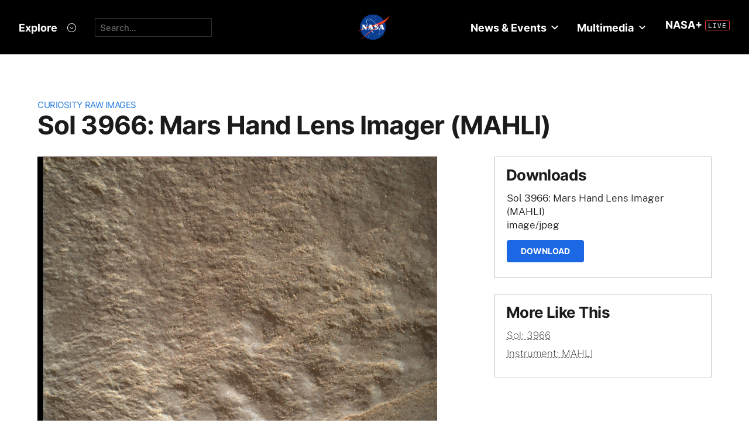

--- FILE ---
content_type: text/html; charset=utf-8
request_url: https://mars.nasa.gov/raw_images/1265391/?site=msl
body_size: 13867
content:
<!DOCTYPE html>
<html lang='en'>
<head>
<meta content='text/html; charset=utf-8' http-equiv='Content-Type'>
<!-- Always force latest IE rendering engine or request Chrome Frame -->
<meta content='IE=edge,chrome=1' http-equiv='X-UA-Compatible'>
<!-- Responsiveness -->
<meta content='width=device-width, initial-scale=1.0' name='viewport'>
<!-- Favicon -->
<link href='/apple-touch-icon.png' rel='apple-touch-icon' sizes='180x180'>
<link href='/favicon-32x32.png' rel='icon' sizes='32x32' type='image/png'>
<link href='/favicon-16x16.png' rel='icon' sizes='16x16' type='image/png'>
<link href='/manifest.json' rel='manifest'>
<link color='#e48b55' href='/safari-pinned-tab.svg' rel='mask-icon'>
<meta content='#000000' name='theme-color'>

<meta name="csrf-param" content="authenticity_token" />
<meta name="csrf-token" content="lPhY0pudofQcgJCQKAS8Nl81cw0GU1zUMmziuGLzy6az4BzmvH0uCPfNJo+/5ev1Q07UZm3oI1M7CS0DodrE+g==" />
<title>Sol 3966: Mars Hand Lens Imager (MAHLI) – NASA Mars Exploration</title>
<meta content='NASA Mars Exploration' property='og:site_name'>
<meta content='mars.nasa.gov' name='author'>
<meta content='Mars, missions, NASA, rover, Curiosity, Opportunity, InSight, Mars Reconnaissance Orbiter, facts' name='keywords'>
<meta content="NASA's Mars rover Curiosity acquired this image using its Mars Hand Lens Imager (MAHLI), located on the turret at the end of the rover's robotic arm, on October 3, 2023, Sol 3966 of the Mars Science Laboratory Mission, at 07:03:52 UTC.When this image was obtained, the focus motor count position was 15233. This number indicates the internal position of the MAHLI lens at the time the image was acquired. This count also tells whether the dust cover was open or closed. Values between 0 and 6000 mean the dust cover was closed; values between 12500 and 16000 occur when the cover is open. For close-up images, the motor count can in some cases be used to estimate the distance between the MAHLI lens and target. For example, in-focus images obtained with the dust cover open for which the lens was 2.5 cm from the target have a motor count near 15270. If the lens is 5 cm from the target, the motor count is near 14360; if 7 cm, 13980; 10 cm, 13635; 15 cm, 13325; 20 cm, 13155; 25 cm, 13050; 30 cm, 12970. These correspond to image scales, in micrometers per pixel, of about 16, 25, 32, 42, 60, 77, 95, and 113.Most images acquired by MAHLI in daylight use the sun as an illumination source. However, in some cases, MAHLI's two groups of white light LEDs and one group of longwave ultraviolet (UV) LEDs might be used to illuminate targets. When Curiosity acquired this image, the group 1 white light LEDs were off, the group 2 white light LEDs were off, and the ultraviolet (UV) LEDS were off." name='description'>
<meta content="NASA's Mars rover Curiosity acquired this image using its Mars Hand Lens Imager (MAHLI), located on the turret at the end of the rover's robotic arm, on October 3, 2023, Sol 3966 of the Mars Science Laboratory Mission, at 07:03:52 UTC.When this image was obtained, the focus motor count position was 15233. This number indicates the internal position of the MAHLI lens at the time the image was acquired. This count also tells whether the dust cover was open or closed. Values between 0 and 6000 mean the dust cover was closed; values between 12500 and 16000 occur when the cover is open. For close-up images, the motor count can in some cases be used to estimate the distance between the MAHLI lens and target. For example, in-focus images obtained with the dust cover open for which the lens was 2.5 cm from the target have a motor count near 15270. If the lens is 5 cm from the target, the motor count is near 14360; if 7 cm, 13980; 10 cm, 13635; 15 cm, 13325; 20 cm, 13155; 25 cm, 13050; 30 cm, 12970. These correspond to image scales, in micrometers per pixel, of about 16, 25, 32, 42, 60, 77, 95, and 113.Most images acquired by MAHLI in daylight use the sun as an illumination source. However, in some cases, MAHLI's two groups of white light LEDs and one group of longwave ultraviolet (UV) LEDs might be used to illuminate targets. When Curiosity acquired this image, the group 1 white light LEDs were off, the group 2 white light LEDs were off, and the ultraviolet (UV) LEDS were off." property='og:description'>
<meta content='Sol 3966: Mars Hand Lens Imager (MAHLI) – NASA Mars Exploration' property='og:title'>
<meta content='article' property='og:type'>
<meta content='https://mars.nasa.gov/raw_images/1265391?site=msl' property='og:url'>
<meta content='https://mars.nasa.gov/msl-raw-images/msss/03966/mhli/3966MH0007430011402883C00_DXXX.jpg' property='og:image'>
<meta content='https://mars.nasa.gov/msl-raw-images/msss/03966/mhli/3966MH0007430011402883C00_DXXX.jpg' name='twitter:image'>
<link href='https://mars.nasa.gov/msl-raw-images/msss/03966/mhli/3966MH0007430011402883C00_DXXX.jpg' rel='image_src'>
<meta content='image/jpeg' property='og:image:type'>
<meta content='2023-10-05 10:48:03 UTC' property='og:updated_time'>

<meta content='195570401081308' property='fb:app_id'>
<link href='https://fonts.googleapis.com/css?family=Montserrat:200,300,400,500,600,700|Raleway:300,400' rel='stylesheet'>

<link rel="stylesheet" media="all" href="/assets/public_manifest-960bf896eb02d832a36d71169826d20e3716ebc7b890348cacc3cb50f760515a.css" />
<link rel="stylesheet" media="screen" href="/assets/mbcms/vendor/jquery.fancybox3-d5d81bdfc05a59e4ea72bca1d8b7fcc399bd3b61f7c06af95a8a48795df69d7a.css" />
<link rel="stylesheet" media="print" href="/assets/gulp/print-240f8bfaa7f6402dfd6c49ee3c1ffea57a89ddd4c8c90e2f2a5c7d63c5753e32.css" />
<script src="/assets/public_manifest-7200d3ca486e142bfef5e25a8f8e7494addd3eeb38a10158957c229134c60e5d.js"></script>
<script src="/assets/mbcms/vendor/jquery.fancybox3-a5c12236c52c2a69f0e8b265c1f19ae7a4bc127e864fe0bccc7c9ad0d4e1d7c4.js" defer="defer"></script>
<script src="/assets/mb_manifest-b5300f88e956e93f06e35e10c50c789298d34079094a74d6a57cb2c48f024cbb.js"></script>

<!--[if gt IE 8]><!-->
<script src="/assets/not_ie8_manifest.js"></script>
<!--[if !IE]>-->
<script src="/assets/not_ie8_manifest.js"></script>
<!--<![endif]-->
<!-- /twitter cards -->
<meta content='summary_large_image' name='twitter:card'>
<meta content='Sol 3966: Mars Hand Lens Imager (MAHLI)' name='twitter:title'>
<meta content='NASA’s real-time portal for Mars exploration, featuring the latest news, images, and discoveries from the Red Planet.' name='twitter:description'>
<meta name='twitter:image'>
</head>
<body class='is_pf is_not_hds megasection_nav_present msl'>
<svg display="none" width="0" height="0">  
  
  <symbol id="circle_plus" height="30" viewBox="0 0 30 30" width="30">
    <g fill-rule="evenodd" transform="translate(1 1)">
      <circle cx="14" cy="14" fill="#fff" fill-opacity=".1" fill-rule="nonzero" r="14" stroke="inherit" stroke-width="1"/>
      <path class="the_plus" d="m18.856 12.96v1.738h-4.004v3.938h-1.848v-3.938h-4.004v-1.738h4.004v-3.96h1.848v3.96z" fill="inherit"  stroke-width="0"/>
    </g>
  </symbol>
  
  <symbol id="circle_arrow" height="30" viewBox="0 0 30 30" width="30" xmlns="http://www.w3.org/2000/svg">
    <g transform="translate(1 1)"><circle cx="14" cy="14" fill="#fff" fill-opacity=".1" r="14" stroke="inherit" stroke-width="1"/>
    <path class="the_arrow" d="m8.5 15.00025h7.984l-2.342 2.42c-.189.197-.189.518 0 .715l.684.717c.188.197.494.197.684 0l4.35-4.506c.188-.199.188-.52 0-.717l-4.322-4.48c-.189-.199-.496-.199-.684 0l-.684.716c-.189.197-.189.519 0 .716l2.341 2.419h-8.011c-.276 0-.5.223-.5.5v1c0 .275.224.5.5.5z" stroke-width="0" fill="inherit"/>
    </g>
  </symbol>
  
  <symbol id="circle_close" height="30" viewBox="0 0 30 30" width="30">
    <g fill-rule="evenodd" transform="translate(1 1)">
      <circle cx="14" cy="14" fill="blue" fill-opacity="1" fill-rule="nonzero" r="14" stroke="inherit" stroke-width="1"/>
      <path class="the_plus" d="m18.856 12.96v1.738h-4.004v3.938h-1.848v-3.938h-4.004v-1.738h4.004v-3.96h1.848v3.96z" fill="inherit"  stroke-width="0"/>
    </g>
  </symbol>
  
  <symbol id="circle_close_hover" height="30" viewBox="0 0 30 30" width="30">
    <g fill-rule="evenodd" transform="translate(1 1)">
      <circle cx="14" cy="14" fill="white" fill-opacity="1" fill-rule="nonzero" r="14" stroke="inherit" stroke-width="1"/>
      <path class="the_plus" d="m18.856 12.96v1.738h-4.004v3.938h-1.848v-3.938h-4.004v-1.738h4.004v-3.96h1.848v3.96z" fill="inherit"  stroke-width="0"/>
    </g>
  </symbol>

  <symbol id="chevron_down" height="6" viewBox="0 0 10 6" width="10" xmlns="http://www.w3.org/2000/svg">
    <path d="m59 7v2.72727273l5 3.27272727 5-3.27272727v-2.72727273l-5 3.2727273z" transform="translate(-59 -7)"/>
  </symbol>

  <symbol id="gear" height="16" viewBox="0 0 16 16" width="16" xmlns="http://www.w3.org/2000/svg">
    <path d="m68 9h-1.09c-.15-.91-.5-1.75-1.021-2.471l.761-.77c.39-.39.39-1.029 0-1.42-.391-.39-1.021-.39-1.41 0l-.771.77c-.719-.519-1.469-.869-2.469-1.019v-1.09c0-.55-.45-1-1-1s-1 .45-1 1v1.09c-1 .15-1.75.5-2.47 1.02l-.77-.77c-.389-.39-1.029-.39-1.42 0-.39.391-.39 1.03 0 1.42l.771.77c-.521.72-.871 1.56-1.021 2.47h-1.09c-.55 0-1 .48-1 1.029 0 .551.45.971 1.12.971h.97c.15.91.5 1.75 1.021 2.471l-.771.769c-.39.39-.39 1.029 0 1.42.391.39 1.021.39 1.41 0l.78-.77c.72.52 1.47.87 2.47 1.02v1.09c0 .55.45 1 1 1s1-.45 1-1v-1.09c1-.15 1.75-.5 2.47-1.02l.771.77c.391.39 1.02.39 1.41 0 .39-.391.39-1.03 0-1.42l-.761-.76c.51-.72.87-1.56 1.02-2.48h1.09c.55 0 1-.45 1-1s-.45-1-1-1zm-7 4c-1.66 0-3-1.35-3-3s1.34-3 3-3c1.65 0 3 1.35 3 3s-1.35 3-3 3z" fill="#a79693" transform="translate(-53 -2)"/>
  </symbol>

</svg>



<div data-react-class="BrowseHappier" data-react-props="{&quot;gt&quot;:1,&quot;lt&quot;:11}" data-react-cache-id="BrowseHappier-0"></div>
<div data-react-class="HiPO" data-react-props="{}" data-react-cache-id="HiPO-0"></div>
<div id='main_container'>
<div id='site_body'>
<div class='mb_nasa_header_container'>
<link rel="stylesheet" media="screen" href="/assets/hds/vendor/main-0e8293e7ad59bb0de88372dfbd1b9767ac8525338b96ee501bf41b87f3c9e8a2.css" />
<script src="/assets/hds/vendor/main-bd874b95a9c4a94066a3a75c0eb300c10a5c80b8cf91f34b3541679353dd40a8.js" crossorigin="true" type="module"></script>
<div id='StaticNasaHeader'></div>

</div>

<div class='mb_page' id='page'>
<div class='page_cover'></div>
<div data-react-class="HiPO" data-react-props="{}" data-react-cache-id="HiPO-0"></div>
<div data-color-mode='light' data-hub='/mission/msl-curiosity/' id='StaticSecondaryNav'></div>
<section class='content_page module'>
<div class='grid_layout'>
<article>
<header id='page_header'>
<h2 class='category_title'>
<a href="/msl/multimedia/raw-images/">Curiosity Raw Images</a>
</h2>
<h1 class='article_title'>
Sol 3966: Mars Hand Lens Imager (MAHLI)
</h1>
</header>
<div id='primary_column'>
<figure class='lede'>
<a class='fancybox' href='https://mars.nasa.gov/msl-raw-images/msss/03966/mhli/3966MH0007430011402883C00_DXXX.jpg'>
<img alt="Nasa's Mars rover Curiosity acquired this image using its Mars Hand Lens Imager (MAHLI) on Sol 3966" class='' id='main_image' src='https://mars.nasa.gov/msl-raw-images/msss/03966/mhli/3966MH0007430011402883C00_DXXX.jpg'>
</a>
</figure>
<div class='wysiwyg_content'>
<p>
NASA's Mars rover Curiosity acquired this image using its Mars Hand Lens Imager (MAHLI), located on the turret at the end of the rover's robotic arm, on October 3, 2023, Sol 3966 of the Mars Science Laboratory Mission, at 07:03:52 UTC.<br /><br />When this image was obtained, the focus motor count position was 15233. This number indicates the internal position of the MAHLI lens at the time the image was acquired. This count also tells whether the dust cover was open or closed. Values between 0 and 6000 mean the dust cover was closed; values between 12500 and 16000 occur when the cover is open. For close-up images, the motor count can in some cases be used to estimate the distance between the MAHLI lens and target. For example, in-focus images obtained with the dust cover open for which the lens was 2.5 cm from the target have a motor count near 15270. If the lens is 5 cm from the target, the motor count is near 14360; if 7 cm, 13980; 10 cm, 13635; 15 cm, 13325; 20 cm, 13155; 25 cm, 13050; 30 cm, 12970. These correspond to image scales, in micrometers per pixel, of about 16, 25, 32, 42, 60, 77, 95, and 113.<br /><br />Most images acquired by MAHLI in daylight use the sun as an illumination source. However, in some cases, MAHLI's two groups of white light LEDs and one group of longwave ultraviolet (UV) LEDs might be used to illuminate targets. When Curiosity acquired this image, the group 1 white light LEDs were off, the group 2 white light LEDs were off, and the ultraviolet (UV) LEDS were off.
</p>
<p>
<b>
Credits:
</b>
NASA/JPL-Caltech/MSSS
</p>
</div>
</div>
<div id='secondary_column'>
<aside class='downloads_module boxed'>
<div class='downloads'>
<h1 class='sidebar_title'>Downloads</h1>
<div class='download'>
<div class='title'>Sol 3966: Mars Hand Lens Imager (MAHLI)</div>
<div class='content_type'>image/jpeg</div>
<a class='button' download='https://mars.nasa.gov/msl-raw-images/msss/03966/mhli/3966MH0007430011402883C00_DXXX.jpg' href='https://mars.nasa.gov/msl-raw-images/msss/03966/mhli/3966MH0007430011402883C00_DXXX.jpg'>Download</a>
</div>
</div>
</aside>
<aside class='links_module boxed BlockLayout'>
<h1 class='sidebar_title'>
More Like This
</h1>
<ul class='related_items'>
<li>
<a href="msl/?mission=msl&amp;begin_sol=3966&amp;end_sol=3966">Sol: 3966</a>
</li>
<li>
<a href="msl/?mission=msl&amp;af=MAHLI">Instrument: MAHLI</a>
</li>
</ul>

</aside>
</div>
</article>
</div>
</section>

</div>
<div id='StaticNasaFooter'></div>


</div>
</div>
<script id="_fed_an_ua_tag" src="https://dap.digitalgov.gov/Universal-Federated-Analytics-Min.js?agency=NASA&subagency=JPL-Mars-MEPJPL&pua=UA-9453474-9,UA-118212757-11&dclink=true&sp=searchbox&exts=tif,tiff,wav" type='text/javascript'></script>


</body>
</html>
